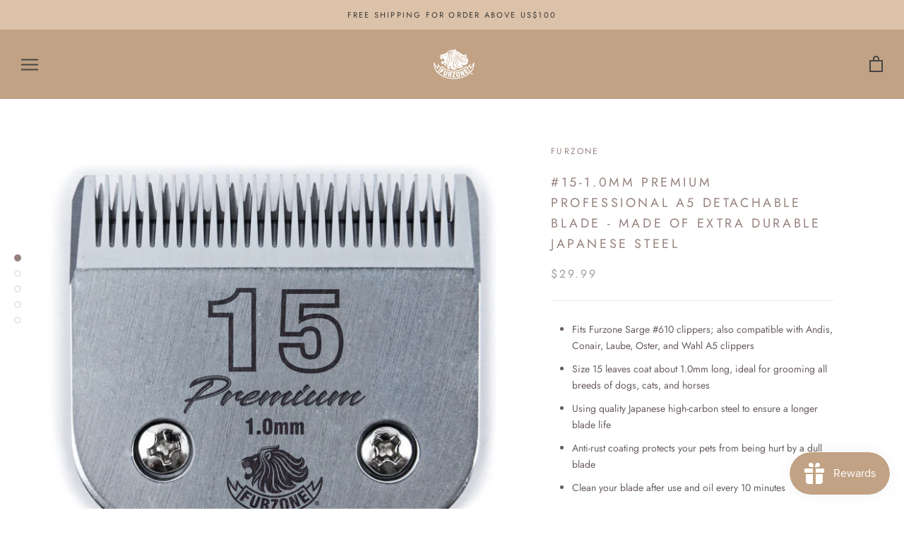

--- FILE ---
content_type: image/svg+xml
request_url: https://www.furzone.com/cdn/shop/t/6/assets/cursor-zoom-in.svg?v=35135810908086112761620888080
body_size: -578
content:
<svg width="35" height="35" viewBox="0 0 35 35" xmlns="http://www.w3.org/2000/svg">
  <g fill="none" fill-rule="nonzero">
    <circle fill="#f1e4d8" cx="17.5" cy="17.5" r="17.5"/>
    <path fill="#96827e" d="M24 18h-6v6h-1v-6h-6v-1h6v-6h1v6h6"/>
  </g>
</svg>

--- FILE ---
content_type: text/javascript
request_url: https://www.furzone.com/cdn/shop/t/6/assets/custom.js?v=8814717088703906631547019906
body_size: -706
content:
//# sourceMappingURL=/cdn/shop/t/6/assets/custom.js.map?v=8814717088703906631547019906
